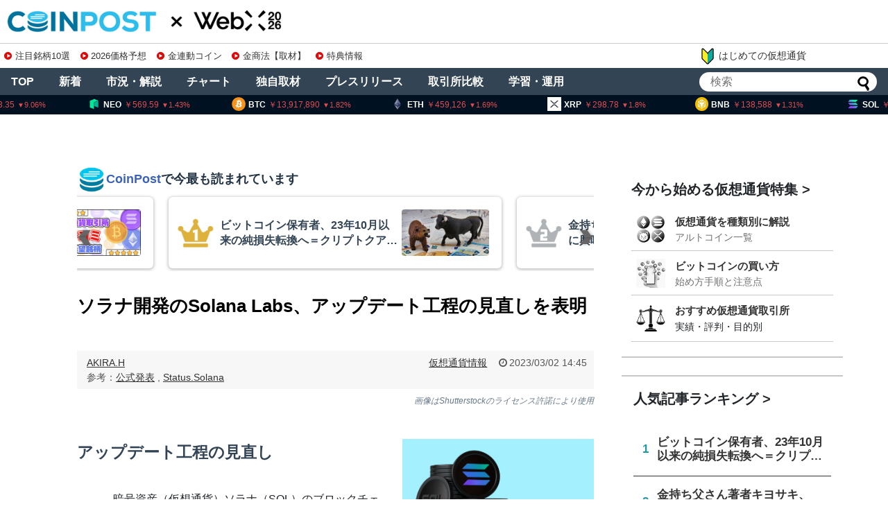

--- FILE ---
content_type: text/html; charset=utf-8
request_url: https://www.google.com/recaptcha/api2/aframe
body_size: 266
content:
<!DOCTYPE HTML><html><head><meta http-equiv="content-type" content="text/html; charset=UTF-8"></head><body><script nonce="gLCMCQ1dwetYYJePYg3-cw">/** Anti-fraud and anti-abuse applications only. See google.com/recaptcha */ try{var clients={'sodar':'https://pagead2.googlesyndication.com/pagead/sodar?'};window.addEventListener("message",function(a){try{if(a.source===window.parent){var b=JSON.parse(a.data);var c=clients[b['id']];if(c){var d=document.createElement('img');d.src=c+b['params']+'&rc='+(localStorage.getItem("rc::a")?sessionStorage.getItem("rc::b"):"");window.document.body.appendChild(d);sessionStorage.setItem("rc::e",parseInt(sessionStorage.getItem("rc::e")||0)+1);localStorage.setItem("rc::h",'1769213045610');}}}catch(b){}});window.parent.postMessage("_grecaptcha_ready", "*");}catch(b){}</script></body></html>

--- FILE ---
content_type: application/javascript
request_url: https://coinpost.jp/wp-content/themes/coinpost_t/javascript.js
body_size: 3917
content:
(function($){
  $(".srl").on('touchmove',function(){
    if($(this).scrollLeft() != 0){
      $(this).removeClass("show");
    }
  });
})(jQuery);

(function($){
  var prevScrollTop = -1;
  var $window = $(window);
  $window.scroll(function(){
    //最上部から現在位置までの距離を取得して、変数[scrollTop]に格納
    var scrollTop = $window.scrollTop();
    var threashold = 600;
    var s1 = (prevScrollTop > threashold);
    var s2 = (scrollTop > threashold);

    // スレッショルドを跨いだ時のみ処理をする
    if (s1 ^ s2) {
      if (s2) {
        //[#page-top]をゆっくりフェードインする
        $('#page-top').fadeIn('slow');
      } else {
        //それ以外だったらフェードアウトする
        $('#page-top').fadeOut('slow');
      }
    }

    prevScrollTop = scrollTop;
  });
  //ボタン(id:move-page-top)のクリックイベント
  $('#move-page-top').click(function(){
  //ページトップへ移動する
    $('body,html').animate({
            scrollTop: 1
        }, 800);
  });
})(jQuery);

/////////////////////////////////
// メニューボタンの開閉
/////////////////////////////////
/*
(function($){
  $(document).ready(function() {
    $('#mobile-menu-toggle').click(function(){
      var header_menu = $('#navi ul');
      if (header_menu.css('display') == 'none') {
        header_menu.slideDown();
      } else{
        header_menu.slideUp();
      }
    });
  });
})(jQuery);
*/
//count.jsoonからTwitterのツイート数を取得
function fetch_twitter_count_from_count_jsoon(url, selector) {
  jQuery.ajax({
    url:'//jsoon.digitiminimi.com/twitter/count.json',
    dataType:'jsonp',
    timeout: 10000, //10sec
    data:{
      url:url
  },
  success:function(res){
    jQuery( selector ).html( res.count || 0 );
  },
  error:function(){
    jQuery( selector ).html('error');
  }
  });
}


//Facebookのシェア数を取得
function fetch_facebook_count(url, selector) {
  jQuery.ajax({
    url:'https://graph.facebook.com/',
    dataType:'jsonp',
    timeout: 10000, //10sec
    data:{ id:url }
  }).done(function(res){
    //console.log(res);
    if ( res.share && res.share.share_count ) {
      jQuery( selector ).text( res.share.share_count );
    } else {
      jQuery( selector ).text( 0 );
    }
  }).fail(function(){
    jQuery( selector ).html('<span class="fa fa-exclamation"></span>');
  });
}
jQuery(function(){
  if (typeof social_count_config !== 'undefined') {
    if ( social_count_config.all_sns_share_btns_visible &&
         social_count_config.all_share_count_visible ) {
      if ( social_count_config.twitter_btn_visible ){
        fetch_twitter_count_from_count_jsoon(social_count_config.permalink, '.twitter-count');
      }
      if ( social_count_config.facebook_btn_visible ){
        fetch_facebook_count(social_count_config.permalink, '.facebook-count');
      }
    }

  }

  if (typeof lazyload_config !== 'undefined') {
    jQuery('img').lazyload(lazyload_config);
  }
});

function doMasonry() {
  jQuery('#list').masonry({ //<!-- #listは記事一覧を囲んでる部分 -->
    itemSelector: '.entry', //<!--.entryは各記事を囲んでる部分-->
    isAnimated: false //<!--アニメーションON-->
  });
}

(function($){
  $(window).resize(function(){
    if ( $(window).width() > 1110 ) {
      $('#navi-in ul').removeAttr('style');
    }
  });
})(jQuery);

function adjast_article_like_arrow_box() {
  var w = jQuery('#main').width();
  jQuery('#main .article-like-arrow-box').css('width', (w - 114) + 'px');
  w = jQuery('#sidebar').width();
  jQuery('#sidebar .article-like-arrow-box').css('width', (w - 114) + 'px');
  //console.log(w);
}
jQuery(window).resize(function() {
  adjast_article_like_arrow_box()
});

jQuery(document).ready(function() {
  adjast_article_like_arrow_box()
});

